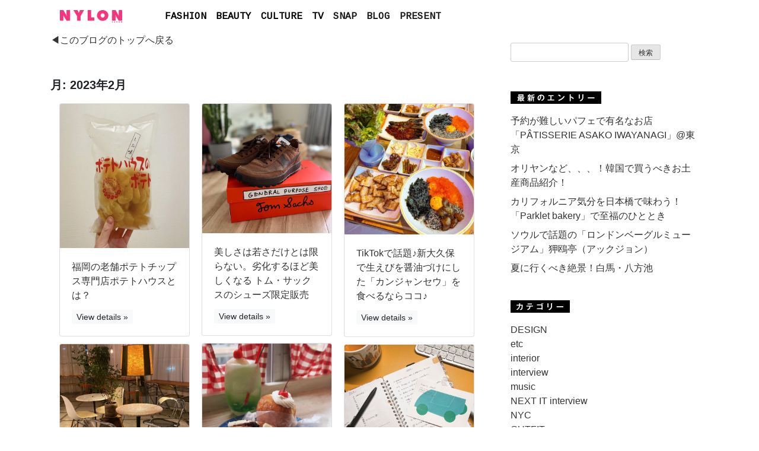

--- FILE ---
content_type: text/html; charset=UTF-8
request_url: https://www.nylon.jp/blog/maria/?m=202302
body_size: 11001
content:
<!doctype html>
<html lang="ja">
<head>
	<meta charset="UTF-8">
	<meta name='robots' content='max-image-preview:large' />
<link rel="alternate" type="application/rss+xml" title="maria &raquo; フィード" href="https://www.nylon.jp/blog/maria/?feed=rss2" />
<link rel="alternate" type="application/rss+xml" title="maria &raquo; コメントフィード" href="https://www.nylon.jp/blog/maria/?feed=comments-rss2" />
<style id='wp-img-auto-sizes-contain-inline-css' type='text/css'>
img:is([sizes=auto i],[sizes^="auto," i]){contain-intrinsic-size:3000px 1500px}
/*# sourceURL=wp-img-auto-sizes-contain-inline-css */
</style>
<style id='wp-emoji-styles-inline-css' type='text/css'>

	img.wp-smiley, img.emoji {
		display: inline !important;
		border: none !important;
		box-shadow: none !important;
		height: 1em !important;
		width: 1em !important;
		margin: 0 0.07em !important;
		vertical-align: -0.1em !important;
		background: none !important;
		padding: 0 !important;
	}
/*# sourceURL=wp-emoji-styles-inline-css */
</style>
<style id='wp-block-library-inline-css' type='text/css'>
:root{--wp-block-synced-color:#7a00df;--wp-block-synced-color--rgb:122,0,223;--wp-bound-block-color:var(--wp-block-synced-color);--wp-editor-canvas-background:#ddd;--wp-admin-theme-color:#007cba;--wp-admin-theme-color--rgb:0,124,186;--wp-admin-theme-color-darker-10:#006ba1;--wp-admin-theme-color-darker-10--rgb:0,107,160.5;--wp-admin-theme-color-darker-20:#005a87;--wp-admin-theme-color-darker-20--rgb:0,90,135;--wp-admin-border-width-focus:2px}@media (min-resolution:192dpi){:root{--wp-admin-border-width-focus:1.5px}}.wp-element-button{cursor:pointer}:root .has-very-light-gray-background-color{background-color:#eee}:root .has-very-dark-gray-background-color{background-color:#313131}:root .has-very-light-gray-color{color:#eee}:root .has-very-dark-gray-color{color:#313131}:root .has-vivid-green-cyan-to-vivid-cyan-blue-gradient-background{background:linear-gradient(135deg,#00d084,#0693e3)}:root .has-purple-crush-gradient-background{background:linear-gradient(135deg,#34e2e4,#4721fb 50%,#ab1dfe)}:root .has-hazy-dawn-gradient-background{background:linear-gradient(135deg,#faaca8,#dad0ec)}:root .has-subdued-olive-gradient-background{background:linear-gradient(135deg,#fafae1,#67a671)}:root .has-atomic-cream-gradient-background{background:linear-gradient(135deg,#fdd79a,#004a59)}:root .has-nightshade-gradient-background{background:linear-gradient(135deg,#330968,#31cdcf)}:root .has-midnight-gradient-background{background:linear-gradient(135deg,#020381,#2874fc)}:root{--wp--preset--font-size--normal:16px;--wp--preset--font-size--huge:42px}.has-regular-font-size{font-size:1em}.has-larger-font-size{font-size:2.625em}.has-normal-font-size{font-size:var(--wp--preset--font-size--normal)}.has-huge-font-size{font-size:var(--wp--preset--font-size--huge)}.has-text-align-center{text-align:center}.has-text-align-left{text-align:left}.has-text-align-right{text-align:right}.has-fit-text{white-space:nowrap!important}#end-resizable-editor-section{display:none}.aligncenter{clear:both}.items-justified-left{justify-content:flex-start}.items-justified-center{justify-content:center}.items-justified-right{justify-content:flex-end}.items-justified-space-between{justify-content:space-between}.screen-reader-text{border:0;clip-path:inset(50%);height:1px;margin:-1px;overflow:hidden;padding:0;position:absolute;width:1px;word-wrap:normal!important}.screen-reader-text:focus{background-color:#ddd;clip-path:none;color:#444;display:block;font-size:1em;height:auto;left:5px;line-height:normal;padding:15px 23px 14px;text-decoration:none;top:5px;width:auto;z-index:100000}html :where(.has-border-color){border-style:solid}html :where([style*=border-top-color]){border-top-style:solid}html :where([style*=border-right-color]){border-right-style:solid}html :where([style*=border-bottom-color]){border-bottom-style:solid}html :where([style*=border-left-color]){border-left-style:solid}html :where([style*=border-width]){border-style:solid}html :where([style*=border-top-width]){border-top-style:solid}html :where([style*=border-right-width]){border-right-style:solid}html :where([style*=border-bottom-width]){border-bottom-style:solid}html :where([style*=border-left-width]){border-left-style:solid}html :where(img[class*=wp-image-]){height:auto;max-width:100%}:where(figure){margin:0 0 1em}html :where(.is-position-sticky){--wp-admin--admin-bar--position-offset:var(--wp-admin--admin-bar--height,0px)}@media screen and (max-width:600px){html :where(.is-position-sticky){--wp-admin--admin-bar--position-offset:0px}}

/*# sourceURL=wp-block-library-inline-css */
</style><style id='global-styles-inline-css' type='text/css'>
:root{--wp--preset--aspect-ratio--square: 1;--wp--preset--aspect-ratio--4-3: 4/3;--wp--preset--aspect-ratio--3-4: 3/4;--wp--preset--aspect-ratio--3-2: 3/2;--wp--preset--aspect-ratio--2-3: 2/3;--wp--preset--aspect-ratio--16-9: 16/9;--wp--preset--aspect-ratio--9-16: 9/16;--wp--preset--color--black: #000000;--wp--preset--color--cyan-bluish-gray: #abb8c3;--wp--preset--color--white: #ffffff;--wp--preset--color--pale-pink: #f78da7;--wp--preset--color--vivid-red: #cf2e2e;--wp--preset--color--luminous-vivid-orange: #ff6900;--wp--preset--color--luminous-vivid-amber: #fcb900;--wp--preset--color--light-green-cyan: #7bdcb5;--wp--preset--color--vivid-green-cyan: #00d084;--wp--preset--color--pale-cyan-blue: #8ed1fc;--wp--preset--color--vivid-cyan-blue: #0693e3;--wp--preset--color--vivid-purple: #9b51e0;--wp--preset--gradient--vivid-cyan-blue-to-vivid-purple: linear-gradient(135deg,rgb(6,147,227) 0%,rgb(155,81,224) 100%);--wp--preset--gradient--light-green-cyan-to-vivid-green-cyan: linear-gradient(135deg,rgb(122,220,180) 0%,rgb(0,208,130) 100%);--wp--preset--gradient--luminous-vivid-amber-to-luminous-vivid-orange: linear-gradient(135deg,rgb(252,185,0) 0%,rgb(255,105,0) 100%);--wp--preset--gradient--luminous-vivid-orange-to-vivid-red: linear-gradient(135deg,rgb(255,105,0) 0%,rgb(207,46,46) 100%);--wp--preset--gradient--very-light-gray-to-cyan-bluish-gray: linear-gradient(135deg,rgb(238,238,238) 0%,rgb(169,184,195) 100%);--wp--preset--gradient--cool-to-warm-spectrum: linear-gradient(135deg,rgb(74,234,220) 0%,rgb(151,120,209) 20%,rgb(207,42,186) 40%,rgb(238,44,130) 60%,rgb(251,105,98) 80%,rgb(254,248,76) 100%);--wp--preset--gradient--blush-light-purple: linear-gradient(135deg,rgb(255,206,236) 0%,rgb(152,150,240) 100%);--wp--preset--gradient--blush-bordeaux: linear-gradient(135deg,rgb(254,205,165) 0%,rgb(254,45,45) 50%,rgb(107,0,62) 100%);--wp--preset--gradient--luminous-dusk: linear-gradient(135deg,rgb(255,203,112) 0%,rgb(199,81,192) 50%,rgb(65,88,208) 100%);--wp--preset--gradient--pale-ocean: linear-gradient(135deg,rgb(255,245,203) 0%,rgb(182,227,212) 50%,rgb(51,167,181) 100%);--wp--preset--gradient--electric-grass: linear-gradient(135deg,rgb(202,248,128) 0%,rgb(113,206,126) 100%);--wp--preset--gradient--midnight: linear-gradient(135deg,rgb(2,3,129) 0%,rgb(40,116,252) 100%);--wp--preset--font-size--small: 13px;--wp--preset--font-size--medium: 20px;--wp--preset--font-size--large: 36px;--wp--preset--font-size--x-large: 42px;--wp--preset--spacing--20: 0.44rem;--wp--preset--spacing--30: 0.67rem;--wp--preset--spacing--40: 1rem;--wp--preset--spacing--50: 1.5rem;--wp--preset--spacing--60: 2.25rem;--wp--preset--spacing--70: 3.38rem;--wp--preset--spacing--80: 5.06rem;--wp--preset--shadow--natural: 6px 6px 9px rgba(0, 0, 0, 0.2);--wp--preset--shadow--deep: 12px 12px 50px rgba(0, 0, 0, 0.4);--wp--preset--shadow--sharp: 6px 6px 0px rgba(0, 0, 0, 0.2);--wp--preset--shadow--outlined: 6px 6px 0px -3px rgb(255, 255, 255), 6px 6px rgb(0, 0, 0);--wp--preset--shadow--crisp: 6px 6px 0px rgb(0, 0, 0);}:where(.is-layout-flex){gap: 0.5em;}:where(.is-layout-grid){gap: 0.5em;}body .is-layout-flex{display: flex;}.is-layout-flex{flex-wrap: wrap;align-items: center;}.is-layout-flex > :is(*, div){margin: 0;}body .is-layout-grid{display: grid;}.is-layout-grid > :is(*, div){margin: 0;}:where(.wp-block-columns.is-layout-flex){gap: 2em;}:where(.wp-block-columns.is-layout-grid){gap: 2em;}:where(.wp-block-post-template.is-layout-flex){gap: 1.25em;}:where(.wp-block-post-template.is-layout-grid){gap: 1.25em;}.has-black-color{color: var(--wp--preset--color--black) !important;}.has-cyan-bluish-gray-color{color: var(--wp--preset--color--cyan-bluish-gray) !important;}.has-white-color{color: var(--wp--preset--color--white) !important;}.has-pale-pink-color{color: var(--wp--preset--color--pale-pink) !important;}.has-vivid-red-color{color: var(--wp--preset--color--vivid-red) !important;}.has-luminous-vivid-orange-color{color: var(--wp--preset--color--luminous-vivid-orange) !important;}.has-luminous-vivid-amber-color{color: var(--wp--preset--color--luminous-vivid-amber) !important;}.has-light-green-cyan-color{color: var(--wp--preset--color--light-green-cyan) !important;}.has-vivid-green-cyan-color{color: var(--wp--preset--color--vivid-green-cyan) !important;}.has-pale-cyan-blue-color{color: var(--wp--preset--color--pale-cyan-blue) !important;}.has-vivid-cyan-blue-color{color: var(--wp--preset--color--vivid-cyan-blue) !important;}.has-vivid-purple-color{color: var(--wp--preset--color--vivid-purple) !important;}.has-black-background-color{background-color: var(--wp--preset--color--black) !important;}.has-cyan-bluish-gray-background-color{background-color: var(--wp--preset--color--cyan-bluish-gray) !important;}.has-white-background-color{background-color: var(--wp--preset--color--white) !important;}.has-pale-pink-background-color{background-color: var(--wp--preset--color--pale-pink) !important;}.has-vivid-red-background-color{background-color: var(--wp--preset--color--vivid-red) !important;}.has-luminous-vivid-orange-background-color{background-color: var(--wp--preset--color--luminous-vivid-orange) !important;}.has-luminous-vivid-amber-background-color{background-color: var(--wp--preset--color--luminous-vivid-amber) !important;}.has-light-green-cyan-background-color{background-color: var(--wp--preset--color--light-green-cyan) !important;}.has-vivid-green-cyan-background-color{background-color: var(--wp--preset--color--vivid-green-cyan) !important;}.has-pale-cyan-blue-background-color{background-color: var(--wp--preset--color--pale-cyan-blue) !important;}.has-vivid-cyan-blue-background-color{background-color: var(--wp--preset--color--vivid-cyan-blue) !important;}.has-vivid-purple-background-color{background-color: var(--wp--preset--color--vivid-purple) !important;}.has-black-border-color{border-color: var(--wp--preset--color--black) !important;}.has-cyan-bluish-gray-border-color{border-color: var(--wp--preset--color--cyan-bluish-gray) !important;}.has-white-border-color{border-color: var(--wp--preset--color--white) !important;}.has-pale-pink-border-color{border-color: var(--wp--preset--color--pale-pink) !important;}.has-vivid-red-border-color{border-color: var(--wp--preset--color--vivid-red) !important;}.has-luminous-vivid-orange-border-color{border-color: var(--wp--preset--color--luminous-vivid-orange) !important;}.has-luminous-vivid-amber-border-color{border-color: var(--wp--preset--color--luminous-vivid-amber) !important;}.has-light-green-cyan-border-color{border-color: var(--wp--preset--color--light-green-cyan) !important;}.has-vivid-green-cyan-border-color{border-color: var(--wp--preset--color--vivid-green-cyan) !important;}.has-pale-cyan-blue-border-color{border-color: var(--wp--preset--color--pale-cyan-blue) !important;}.has-vivid-cyan-blue-border-color{border-color: var(--wp--preset--color--vivid-cyan-blue) !important;}.has-vivid-purple-border-color{border-color: var(--wp--preset--color--vivid-purple) !important;}.has-vivid-cyan-blue-to-vivid-purple-gradient-background{background: var(--wp--preset--gradient--vivid-cyan-blue-to-vivid-purple) !important;}.has-light-green-cyan-to-vivid-green-cyan-gradient-background{background: var(--wp--preset--gradient--light-green-cyan-to-vivid-green-cyan) !important;}.has-luminous-vivid-amber-to-luminous-vivid-orange-gradient-background{background: var(--wp--preset--gradient--luminous-vivid-amber-to-luminous-vivid-orange) !important;}.has-luminous-vivid-orange-to-vivid-red-gradient-background{background: var(--wp--preset--gradient--luminous-vivid-orange-to-vivid-red) !important;}.has-very-light-gray-to-cyan-bluish-gray-gradient-background{background: var(--wp--preset--gradient--very-light-gray-to-cyan-bluish-gray) !important;}.has-cool-to-warm-spectrum-gradient-background{background: var(--wp--preset--gradient--cool-to-warm-spectrum) !important;}.has-blush-light-purple-gradient-background{background: var(--wp--preset--gradient--blush-light-purple) !important;}.has-blush-bordeaux-gradient-background{background: var(--wp--preset--gradient--blush-bordeaux) !important;}.has-luminous-dusk-gradient-background{background: var(--wp--preset--gradient--luminous-dusk) !important;}.has-pale-ocean-gradient-background{background: var(--wp--preset--gradient--pale-ocean) !important;}.has-electric-grass-gradient-background{background: var(--wp--preset--gradient--electric-grass) !important;}.has-midnight-gradient-background{background: var(--wp--preset--gradient--midnight) !important;}.has-small-font-size{font-size: var(--wp--preset--font-size--small) !important;}.has-medium-font-size{font-size: var(--wp--preset--font-size--medium) !important;}.has-large-font-size{font-size: var(--wp--preset--font-size--large) !important;}.has-x-large-font-size{font-size: var(--wp--preset--font-size--x-large) !important;}
/*# sourceURL=global-styles-inline-css */
</style>

<style id='classic-theme-styles-inline-css' type='text/css'>
/*! This file is auto-generated */
.wp-block-button__link{color:#fff;background-color:#32373c;border-radius:9999px;box-shadow:none;text-decoration:none;padding:calc(.667em + 2px) calc(1.333em + 2px);font-size:1.125em}.wp-block-file__button{background:#32373c;color:#fff;text-decoration:none}
/*# sourceURL=/wp-includes/css/classic-themes.min.css */
</style>
<link rel='stylesheet' id='blog-style-css' href='https://www.nylon.jp/blog/maria/wp-content/themes/blog/style.css' type='text/css' media='all' />
<link rel="https://api.w.org/" href="https://www.nylon.jp/blog/maria/index.php?rest_route=/" /><link rel="EditURI" type="application/rsd+xml" title="RSD" href="https://www.nylon.jp/blog/maria/xmlrpc.php?rsd" />
<style type="text/css">.recentcomments a{display:inline !important;padding:0 !important;margin:0 !important;}</style>



<meta property="og:image" content="http://www.nylon.jp/blog/maria/files/2022/06/IMG_6542.jpg" /><meta name="twitter:image" content="http://www.nylon.jp/blog/maria/files/2022/06/IMG_6542.jpg" />
<meta name="viewport" content="width=device-width, initial-scale=1">
<meta property="og:title" content="福岡の老舗ポテトチップス専門店ポテトハウスとは？" />
<meta property="og:type" content="article" />
<meta property="og:url" content="https://www.nylon.jp/blog/maria/?m=202302" />
<meta property="og:site_name" content="マリア(maria) - NYLONブログ" />
<meta property="og:description" content="こんにちは！ブロガーまりあんぬです！福岡に移住してはや一年・・・福岡に来たら是非一度は訪れてほしいお店を紹介します！ その名もポテトチップス専門店のポテトハウスです。 場所は貝塚エリアという、天神からちょっと離れた場所に [&hellip;]..."/>
<meta property="og:site_name" content="NYLON JAPAN" >
<meta property="fb:app_id" content="502325993169126" />
<meta property="fb:page_id" content="112549588780666" />
<meta name="robots" content="noindex,follow" />
<meta name="twitter:card" content="summary_large_image">
<meta name="twitter:site" content="@NYLONJAPAN">
<meta name="twitter:creator" content="@NYLONJAPAN">
<meta name="twitter:title" content="福岡の老舗ポテトチップス専門店ポテトハウスとは？" />
    <title>マリア(maria) - NYLONブログ（ファッション・ビューティ・カルチャー情報）nylonjp</title>


	<link rel="profile" href="https://gmpg.org/xfn/11">
    <link href="https://www.nylon.jp/blog/maria/wp-content/themes/blog/dist/css/bootstrap.min.css" rel="stylesheet">
    <link href="https://www.nylon.jp/blog/maria/wp-content/themes/blog/blog.css" rel="stylesheet">
    <link href='https://fonts.googleapis.com/css?family=Cousine' rel='stylesheet' type='text/css'>

<link rel="apple-touch-icon-precomposed" href="https://www.nylon.jp/blog/img/apple-touch-icon-precomposed.png" />
<link rel="shortcut icon" href="https://www.nylon.jp/blog/img/favicon.ico">


<script async src="https://pagead2.googlesyndication.com/pagead/js/adsbygoogle.js?client=ca-pub-3297897154972180"
     crossorigin="anonymous"></script>
<script async src="https://www.googletagmanager.com/gtag/js?id=G-80G2HTS5S5"></script>
<script>
  window.dataLayer = window.dataLayer || [];
  function gtag(){dataLayer.push(arguments);}
  gtag('js', new Date());

  gtag('config', 'G-80G2HTS5S5');
</script>


</head>

<body class="archive date wp-theme-blog hfeed">
<div id="page" class="site">
	<a class="skip-link screen-reader-text" href="#content">Skip to content</a>

    <main role="main" class="container mb-5">

<div class="dropdown">
<nav class="navbar navbar-expand-lg navbar-light rounded">
        <a class="navbar-brand" href="//www.nylon.jp/"><img src="https://www.nylon.jp/blog/img/NYLONLOGO.png" alt="" width="105"/></a>
        <button class="navbar-toggler collapsed" type="button" data-toggle="collapse" data-target="#navbarsExample09" aria-controls="navbarsExample09" aria-expanded="false" aria-label="Toggle navigation">
          <span class="navbar-toggler-icon"></span>
        </button>

        <div class="navbar-collapse collapse" id="navbarsExample09" style="">
          <ul class="navbar-nav mr-auto">

            <li class="nav-item dropdown">
              <a class="nav-link dropdown-toggle" href="//www.nylon.jp/fashion/" id="dropdown09" data-toggle="dropdown" aria-haspopup="true" aria-expanded="false">FASHION</a>
              <div class="dropdown-menu" aria-labelledby="dropdown09">
                <a class="dropdown-item" href="//www.nylon.jp/fashion/">ALL</a>
                <a class="dropdown-item" href="//www.nylon.jp/fashion/news/">NEWS</a>
                <a class="dropdown-item" href="//www.nylon.jp/fashion/special/">SPECIAL</a>
                <a class="dropdown-item" href="//www.nylon.jp/fashion/tv/">TV</a>
              </div>
            </li>

            <li class="nav-item dropdown">
              <a class="nav-link dropdown-toggle" href="//www.nylon.jp/beauty/" id="dropdown09" data-toggle="dropdown" aria-haspopup="true" aria-expanded="false">BEAUTY</a>
              <div class="dropdown-menu" aria-labelledby="dropdown09">
                <a class="dropdown-item" href="//www.nylon.jp/beauty/">ALL</a>
                <a class="dropdown-item" href="//www.nylon.jp/beauty/news/">NEWS</a>
                <a class="dropdown-item" href="//www.nylon.jp/beauty/special/">SPECIAL</a>
                <a class="dropdown-item" href="//www.nylon.jp/beauty/tv/">TV</a>
              </div>
            </li>



            <li class="nav-item dropdown">
              <a class="nav-link dropdown-toggle" href="//www.nylon.jp/culture/" id="dropdown09" data-toggle="dropdown" aria-haspopup="true" aria-expanded="false">CULTURE</a>
              <div class="dropdown-menu" aria-labelledby="dropdown09">
                <a class="dropdown-item" href="//www.nylon.jp/culture/">ALL</a>
                <a class="dropdown-item" href="//www.nylon.jp/culture/music/">MUSIC</a>
                <a class="dropdown-item" href="//www.nylon.jp/culture/cinema/">CINEMA</a>
                <a class="dropdown-item" href="//www.nylon.jp/culture/lifestyle/">LIFESTYLE</a>
                <a class="dropdown-item" href="//www.nylon.jp/culture/OTHER/">OTHER</a>
              </div>
            </li>


            <li class="nav-item dropdown">
              <a class="nav-link dropdown-toggle" href="//www.nylon.jp/tv/" id="dropdown09" data-toggle="dropdown" aria-haspopup="true" aria-expanded="false">TV</a>
              <div class="dropdown-menu" aria-labelledby="dropdown09">
                <a class="dropdown-item" href="//www.nylon.jp/tv/">ALL</a>
                <a class="dropdown-item" href="//www.nylon.jp/fashion/tv/">FASHION</a>
                <a class="dropdown-item" href="//www.nylon.jp/beauty/tv/">BEAUTY</a>
              </div>
            </li>

            <li class="nav-item active">
              <a class="nav-link" href="//www.nylon.jp/snap/">SNAP</a>
            </li>

            <li class="nav-item active">
              <a class="nav-link" href="//www.nylon.jp/blogs/">BLOG</a>
            </li>


            <li class="nav-item active">
              <a class="nav-link" href="//www.nylon.jp/present/web">PRESENT</a>
            </li>

<!--
            <li class="nav-item active">
              <a class="nav-link" href="//www.nylon.jp/brandlist/">SHOP & BRAND LIST</a>
            </li>
-->
          </ul>
<!--
          <form class="form-inline my-2 my-md-0">
            <input class="form-control" type="text" placeholder="Search" aria-label="Search">
          </form>
-->
        </div>
      </nav>
</div>
      <div class="row">

<!-- レクタングル -->
<!--
          <div class="mb-md-3 text-center rounded d-md-none" style="margin: 0 auto;">

<a href="https://www.nylon.jp/udnf" target="_blank"><img src="https://storage.googleapis.com/nylonjapan/2021/10/1011LACOSTE_NYLON_960x270.gif" style="max-width: 100%;"></a>
          </div>
-->

	<!-- レクタングル-->

<!--動画-->
<!--
<script type="text/javascript">
$(function(){
$(".close").click(function() {
$(".message").stop().fadeOut("slow");
});
});
</script>
<div class="message mb-md-3 rounded d-md-none">


	<a href="https://www.nylon.jp/6bft" target="_blank">
		<video autoplay muted loop playsinline width="100%">
        	<source src="https://storage.googleapis.com/nylonjapan/2023/10/RIMOWA_NYLON_15s_960x540.mp4" type="video/mp4">
		</video>
	</a>


</div>
<style>
.message {
background: #fff;
position: relative;
z-index: 10;
font-weight:bold;
font-size:20px;
text-align:center;
}
.message:before {
content: "";
position: absolute;
background: #fff;
top: 0;
right: 0;
bottom: 0;
left: 0;
display: block;
z-index: -10;
}
* {
  -webkit-appearance: none;
}
</style>
<br><br>
-->
<!--動画-->



        <div class="col-md-8 blog-main">

          <div class="p-3 mb-md-3 text-center rounded d-md-none">
<form method="get" action="https://www.nylon.jp/blog/maria/">
    <input type="text" name="s" value="" />
    <input type="submit" value="検索">
</form>
          </div>



	<div id="primary" class="content-area">
		<main id="main" class="site-main">

		
			<header class="page-header mb-3">
<p class="mb-5"><a href="http://www.nylon.jp/blog/maria">◀このブログのトップへ戻る</a></p>
				<span class="page-title blogger-name1 font-weight-bold">月: <span>2023年2月</span></span>			</header><!-- .page-header -->


<div class="container">
  <div class="card-columns">

			



    <div class="card">
      <a href="https://www.nylon.jp/blog/maria/?p=12482"><img class="card-img-top" src="http://www.nylon.jp/blog/maria/files/2022/06/IMG_6542.jpg" alt="福岡の老舗ポテトチップス専門店ポテトハウスとは？"></a>
      <div class="card-body">
        <p class="card-title"><a href="https://www.nylon.jp/blog/maria/?p=12482">福岡の老舗ポテトチップス専門店ポテトハウスとは？</a></p>
        <a class="btn-sm btn-light" href="https://www.nylon.jp/blog/maria/?p=12482" role="button">View details &raquo;</a>
      </div>
    </div>







    <div class="card">
      <a href="https://www.nylon.jp/blog/maria/?p=12477"><img class="card-img-top" src="http://www.nylon.jp/blog/maria/files/2023/02/スクリーンショット-2023-02-20-10.03.20.png" alt="内装が変わるカフェ？韓国出身のオーナーが手がける大阪のimas cafe を紹介。"></a>
      <div class="card-body">
        <p class="card-title"><a href="https://www.nylon.jp/blog/maria/?p=12477">内装が変わるカフェ？韓国出身のオーナーが手がける大阪のimas cafe を紹介。</a></p>
        <a class="btn-sm btn-light" href="https://www.nylon.jp/blog/maria/?p=12477" role="button">View details &raquo;</a>
      </div>
    </div>







    <div class="card">
      <a href="https://www.nylon.jp/blog/maria/?p=12473"><img class="card-img-top" src="http://www.nylon.jp/blog/maria/files/2023/02/C5DE9130-BD9A-4202-A4A4-3E2253FE986B.jpg" alt="美しさは若さだけとは限らない。劣化するほど美しくなる トム・サックスのシューズ限定販売"></a>
      <div class="card-body">
        <p class="card-title"><a href="https://www.nylon.jp/blog/maria/?p=12473">美しさは若さだけとは限らない。劣化するほど美しくなる トム・サックスのシューズ限定販売</a></p>
        <a class="btn-sm btn-light" href="https://www.nylon.jp/blog/maria/?p=12473" role="button">View details &raquo;</a>
      </div>
    </div>







    <div class="card">
      <a href="https://www.nylon.jp/blog/maria/?p=12471"><img class="card-img-top" src="http://www.nylon.jp/blog/maria/files/2022/09/スクリーンショット-2022-09-21-16.37.17.png" alt="東京でドーナッツとメロンソーダを食べるならココ♪"></a>
      <div class="card-body">
        <p class="card-title"><a href="https://www.nylon.jp/blog/maria/?p=12471">東京でドーナッツとメロンソーダを食べるならココ♪</a></p>
        <a class="btn-sm btn-light" href="https://www.nylon.jp/blog/maria/?p=12471" role="button">View details &raquo;</a>
      </div>
    </div>







    <div class="card">
      <a href="https://www.nylon.jp/blog/maria/?p=12467"><img class="card-img-top" src="http://www.nylon.jp/blog/maria/files/2023/02/スクリーンショット-2023-02-07-20.27.15.png" alt="TikTokで話題♪新大久保で生えびを醤油づけにした「カンジャンセウ」を食べるならココ♪"></a>
      <div class="card-body">
        <p class="card-title"><a href="https://www.nylon.jp/blog/maria/?p=12467">TikTokで話題♪新大久保で生えびを醤油づけにした「カンジャンセウ」を食べるならココ♪</a></p>
        <a class="btn-sm btn-light" href="https://www.nylon.jp/blog/maria/?p=12467" role="button">View details &raquo;</a>
      </div>
    </div>







    <div class="card">
      <a href="https://www.nylon.jp/blog/maria/?p=12464"><img class="card-img-top" src="http://www.nylon.jp/blog/maria/files/2023/02/IMG_9460.jpg" alt="パーソナルノート、1月のノートの中身と2月のセットアップ公開！"></a>
      <div class="card-body">
        <p class="card-title"><a href="https://www.nylon.jp/blog/maria/?p=12464">パーソナルノート、1月のノートの中身と2月のセットアップ公開！</a></p>
        <a class="btn-sm btn-light" href="https://www.nylon.jp/blog/maria/?p=12464" role="button">View details &raquo;</a>
      </div>
    </div>



  </div>
</div>

<hr>


		</main><!-- #main -->
	</div><!-- #primary -->


        </div><!-- /.blog-main -->

        <aside class="col-md-4 blog-sidebar">



          <div class="p-3 mb-3 rounded d-none d-sm-block">
<form method="get" action="https://www.nylon.jp/blog/maria/">
<input type="text" name="s" value="" />
    <input type="submit" value="検索">
</form>
          </div>

<!-- レクタングル
          <div class="p-3 mb-3 rounded d-none d-sm-block">
<a href="" target="_blank"><img src="" width="305"></a>

          </div>
 レクタングル-->

          <div class="p-3">
            <p><img src="https://www.nylon.jp/blog/img/latest_entries.gif" /></p>

            <ol class="list-unstyled mb-0">
		
				<li class="mb-2"><a href="https://www.nylon.jp/blog/maria/?p=13366">予約が難しいパフェで有名なお店 「PÂTISSERIE ASAKO IWAYANAGI」@東京</a></li>
				<li class="mb-2"><a href="https://www.nylon.jp/blog/maria/?p=13362">オリヤンなど、、、！韓国で買うべきお土産商品紹介！</a></li>
				<li class="mb-2"><a href="https://www.nylon.jp/blog/maria/?p=13358">カリフォルニア気分を日本橋で味わう！「Parklet bakery」で至福のひととき</a></li>
				<li class="mb-2"><a href="https://www.nylon.jp/blog/maria/?p=13355">ソウルで話題の「ロンドンベーグルミュージアム」狎鴎亭（アックジョン）</a></li>
				<li class="mb-2"><a href="https://www.nylon.jp/blog/maria/?p=13351">夏に行くべき絶景！白馬・八方池</a></li>
		            </ol>
          </div>


          <div class="p-3">
            <p><img src="https://www.nylon.jp/blog/img/category.gif" /></p>

            <ol class="list-unstyled mb-0">
			<li class="mb-2">	<li class="cat-item cat-item-14"><a href="https://www.nylon.jp/blog/maria/?cat=14">DESIGN</a>
</li>
	<li class="cat-item cat-item-1"><a href="https://www.nylon.jp/blog/maria/?cat=1">etc</a>
</li>
	<li class="cat-item cat-item-30"><a href="https://www.nylon.jp/blog/maria/?cat=30">interior</a>
</li>
	<li class="cat-item cat-item-236"><a href="https://www.nylon.jp/blog/maria/?cat=236">interview</a>
</li>
	<li class="cat-item cat-item-5"><a href="https://www.nylon.jp/blog/maria/?cat=5">music</a>
</li>
	<li class="cat-item cat-item-234"><a href="https://www.nylon.jp/blog/maria/?cat=234">NEXT IT interview</a>
</li>
	<li class="cat-item cat-item-235"><a href="https://www.nylon.jp/blog/maria/?cat=235">NYC</a>
</li>
	<li class="cat-item cat-item-8"><a href="https://www.nylon.jp/blog/maria/?cat=8">OUTFIT</a>
</li>
	<li class="cat-item cat-item-233"><a href="https://www.nylon.jp/blog/maria/?cat=233">profile</a>
</li>
	<li class="cat-item cat-item-238"><a href="https://www.nylon.jp/blog/maria/?cat=238">SEX</a>
</li>
	<li class="cat-item cat-item-237"><a href="https://www.nylon.jp/blog/maria/?cat=237">travel</a>
</li>
	<li class="cat-item cat-item-150"><a href="https://www.nylon.jp/blog/maria/?cat=150">youtube</a>
</li>
	<li class="cat-item cat-item-17"><a href="https://www.nylon.jp/blog/maria/?cat=17">ZINE</a>
</li>
</li>
            </ol>
          </div>


          <div class="p-3">
            <p><img src="https://www.nylon.jp/blog/img/latest_comments.gif" /></p>

            <ol class="list-unstyled mb-0">
						<li class="mb-2"><a href="https://www.nylon.jp/blog/maria/?p=10290">白タトゥーをもつレイナのジュエリーブランドtoiii(トイ）がOMOTESANDO ROCKETにて６月14日〜１９日出展</a> に 
			maria より [06/24]
			</li>
						<li class="mb-2"><a href="https://www.nylon.jp/blog/maria/?p=10290">白タトゥーをもつレイナのジュエリーブランドtoiii(トイ）がOMOTESANDO ROCKETにて６月14日〜１９日出展</a> に 
			Izumi より [06/16]
			</li>
						<li class="mb-2"><a href="https://www.nylon.jp/blog/maria/?p=7765">死に際リスト（人生最後を最高のパフォーマンスにするために）</a> に 
			千代 より [04/04]
			</li>
						<li class="mb-2"><a href="https://www.nylon.jp/blog/maria/?p=12839">2024年が充実する♡手帳や日記に書くと良い、100個のやりたいことリストの書き方♡</a> に 
			匿名 より [12/31]
			</li>
						<li class="mb-2"><a href="https://www.nylon.jp/blog/maria/?p=12839">2024年が充実する♡手帳や日記に書くと良い、100個のやりたいことリストの書き方♡</a> に 
			匿名 より [12/31]
			</li>
			            </ol>
          </div>


          <div class="p-3">
            <p><img src="https://www.nylon.jp/blog/img/archive.gif" /></p>

            <ol class="list-unstyled mb-0">

	<li><a href='https://www.nylon.jp/blog/maria/?m=202509'>2025年9月</a>&nbsp;(2)</li>
	<li><a href='https://www.nylon.jp/blog/maria/?m=202508'>2025年8月</a>&nbsp;(5)</li>
	<li><a href='https://www.nylon.jp/blog/maria/?m=202507'>2025年7月</a>&nbsp;(6)</li>
	<li><a href='https://www.nylon.jp/blog/maria/?m=202506'>2025年6月</a>&nbsp;(6)</li>
	<li><a href='https://www.nylon.jp/blog/maria/?m=202505'>2025年5月</a>&nbsp;(7)</li>
	<li><a href='https://www.nylon.jp/blog/maria/?m=202504'>2025年4月</a>&nbsp;(8)</li>
	<li><a href='https://www.nylon.jp/blog/maria/?m=202503'>2025年3月</a>&nbsp;(6)</li>
	<li><a href='https://www.nylon.jp/blog/maria/?m=202502'>2025年2月</a>&nbsp;(7)</li>
	<li><a href='https://www.nylon.jp/blog/maria/?m=202501'>2025年1月</a>&nbsp;(4)</li>
	<li><a href='https://www.nylon.jp/blog/maria/?m=202412'>2024年12月</a>&nbsp;(6)</li>
	<li><a href='https://www.nylon.jp/blog/maria/?m=202411'>2024年11月</a>&nbsp;(5)</li>
	<li><a href='https://www.nylon.jp/blog/maria/?m=202410'>2024年10月</a>&nbsp;(6)</li>
	<li><a href='https://www.nylon.jp/blog/maria/?m=202409'>2024年9月</a>&nbsp;(5)</li>
	<li><a href='https://www.nylon.jp/blog/maria/?m=202408'>2024年8月</a>&nbsp;(6)</li>
	<li><a href='https://www.nylon.jp/blog/maria/?m=202407'>2024年7月</a>&nbsp;(7)</li>
	<li><a href='https://www.nylon.jp/blog/maria/?m=202406'>2024年6月</a>&nbsp;(8)</li>
	<li><a href='https://www.nylon.jp/blog/maria/?m=202405'>2024年5月</a>&nbsp;(6)</li>
	<li><a href='https://www.nylon.jp/blog/maria/?m=202404'>2024年4月</a>&nbsp;(7)</li>
	<li><a href='https://www.nylon.jp/blog/maria/?m=202403'>2024年3月</a>&nbsp;(8)</li>
	<li><a href='https://www.nylon.jp/blog/maria/?m=202402'>2024年2月</a>&nbsp;(7)</li>
	<li><a href='https://www.nylon.jp/blog/maria/?m=202401'>2024年1月</a>&nbsp;(6)</li>
	<li><a href='https://www.nylon.jp/blog/maria/?m=202312'>2023年12月</a>&nbsp;(5)</li>
	<li><a href='https://www.nylon.jp/blog/maria/?m=202311'>2023年11月</a>&nbsp;(6)</li>
	<li><a href='https://www.nylon.jp/blog/maria/?m=202310'>2023年10月</a>&nbsp;(6)</li>
	<li><a href='https://www.nylon.jp/blog/maria/?m=202309'>2023年9月</a>&nbsp;(6)</li>
	<li><a href='https://www.nylon.jp/blog/maria/?m=202308'>2023年8月</a>&nbsp;(7)</li>
	<li><a href='https://www.nylon.jp/blog/maria/?m=202307'>2023年7月</a>&nbsp;(6)</li>
	<li><a href='https://www.nylon.jp/blog/maria/?m=202306'>2023年6月</a>&nbsp;(6)</li>
	<li><a href='https://www.nylon.jp/blog/maria/?m=202305'>2023年5月</a>&nbsp;(7)</li>
	<li><a href='https://www.nylon.jp/blog/maria/?m=202304'>2023年4月</a>&nbsp;(6)</li>
	<li><a href='https://www.nylon.jp/blog/maria/?m=202303'>2023年3月</a>&nbsp;(6)</li>
	<li><a href='https://www.nylon.jp/blog/maria/?m=202302'>2023年2月</a>&nbsp;(6)</li>
	<li><a href='https://www.nylon.jp/blog/maria/?m=202301'>2023年1月</a>&nbsp;(6)</li>
	<li><a href='https://www.nylon.jp/blog/maria/?m=202212'>2022年12月</a>&nbsp;(5)</li>
	<li><a href='https://www.nylon.jp/blog/maria/?m=202211'>2022年11月</a>&nbsp;(5)</li>
	<li><a href='https://www.nylon.jp/blog/maria/?m=202210'>2022年10月</a>&nbsp;(6)</li>
	<li><a href='https://www.nylon.jp/blog/maria/?m=202209'>2022年9月</a>&nbsp;(5)</li>
	<li><a href='https://www.nylon.jp/blog/maria/?m=202208'>2022年8月</a>&nbsp;(5)</li>
	<li><a href='https://www.nylon.jp/blog/maria/?m=202207'>2022年7月</a>&nbsp;(5)</li>
	<li><a href='https://www.nylon.jp/blog/maria/?m=202206'>2022年6月</a>&nbsp;(5)</li>
	<li><a href='https://www.nylon.jp/blog/maria/?m=202205'>2022年5月</a>&nbsp;(5)</li>
	<li><a href='https://www.nylon.jp/blog/maria/?m=202204'>2022年4月</a>&nbsp;(5)</li>
	<li><a href='https://www.nylon.jp/blog/maria/?m=202203'>2022年3月</a>&nbsp;(6)</li>
	<li><a href='https://www.nylon.jp/blog/maria/?m=202202'>2022年2月</a>&nbsp;(4)</li>
	<li><a href='https://www.nylon.jp/blog/maria/?m=202201'>2022年1月</a>&nbsp;(5)</li>
	<li><a href='https://www.nylon.jp/blog/maria/?m=202112'>2021年12月</a>&nbsp;(5)</li>
	<li><a href='https://www.nylon.jp/blog/maria/?m=202111'>2021年11月</a>&nbsp;(7)</li>
	<li><a href='https://www.nylon.jp/blog/maria/?m=202110'>2021年10月</a>&nbsp;(6)</li>
	<li><a href='https://www.nylon.jp/blog/maria/?m=202109'>2021年9月</a>&nbsp;(7)</li>
	<li><a href='https://www.nylon.jp/blog/maria/?m=202108'>2021年8月</a>&nbsp;(7)</li>
	<li><a href='https://www.nylon.jp/blog/maria/?m=202107'>2021年7月</a>&nbsp;(7)</li>
	<li><a href='https://www.nylon.jp/blog/maria/?m=202106'>2021年6月</a>&nbsp;(7)</li>
	<li><a href='https://www.nylon.jp/blog/maria/?m=202105'>2021年5月</a>&nbsp;(7)</li>
	<li><a href='https://www.nylon.jp/blog/maria/?m=202104'>2021年4月</a>&nbsp;(7)</li>
	<li><a href='https://www.nylon.jp/blog/maria/?m=202103'>2021年3月</a>&nbsp;(7)</li>
	<li><a href='https://www.nylon.jp/blog/maria/?m=202102'>2021年2月</a>&nbsp;(7)</li>
	<li><a href='https://www.nylon.jp/blog/maria/?m=202101'>2021年1月</a>&nbsp;(7)</li>
	<li><a href='https://www.nylon.jp/blog/maria/?m=202012'>2020年12月</a>&nbsp;(7)</li>
	<li><a href='https://www.nylon.jp/blog/maria/?m=202011'>2020年11月</a>&nbsp;(6)</li>
	<li><a href='https://www.nylon.jp/blog/maria/?m=202010'>2020年10月</a>&nbsp;(7)</li>
	<li><a href='https://www.nylon.jp/blog/maria/?m=202009'>2020年9月</a>&nbsp;(8)</li>
	<li><a href='https://www.nylon.jp/blog/maria/?m=202008'>2020年8月</a>&nbsp;(8)</li>
	<li><a href='https://www.nylon.jp/blog/maria/?m=202007'>2020年7月</a>&nbsp;(7)</li>
	<li><a href='https://www.nylon.jp/blog/maria/?m=202006'>2020年6月</a>&nbsp;(8)</li>
	<li><a href='https://www.nylon.jp/blog/maria/?m=202005'>2020年5月</a>&nbsp;(8)</li>
	<li><a href='https://www.nylon.jp/blog/maria/?m=202004'>2020年4月</a>&nbsp;(8)</li>
	<li><a href='https://www.nylon.jp/blog/maria/?m=202003'>2020年3月</a>&nbsp;(8)</li>
	<li><a href='https://www.nylon.jp/blog/maria/?m=202002'>2020年2月</a>&nbsp;(8)</li>
	<li><a href='https://www.nylon.jp/blog/maria/?m=202001'>2020年1月</a>&nbsp;(7)</li>
	<li><a href='https://www.nylon.jp/blog/maria/?m=201912'>2019年12月</a>&nbsp;(8)</li>
	<li><a href='https://www.nylon.jp/blog/maria/?m=201911'>2019年11月</a>&nbsp;(8)</li>
	<li><a href='https://www.nylon.jp/blog/maria/?m=201910'>2019年10月</a>&nbsp;(8)</li>
	<li><a href='https://www.nylon.jp/blog/maria/?m=201909'>2019年9月</a>&nbsp;(8)</li>
	<li><a href='https://www.nylon.jp/blog/maria/?m=201908'>2019年8月</a>&nbsp;(8)</li>
	<li><a href='https://www.nylon.jp/blog/maria/?m=201907'>2019年7月</a>&nbsp;(8)</li>
	<li><a href='https://www.nylon.jp/blog/maria/?m=201906'>2019年6月</a>&nbsp;(8)</li>
	<li><a href='https://www.nylon.jp/blog/maria/?m=201905'>2019年5月</a>&nbsp;(8)</li>
	<li><a href='https://www.nylon.jp/blog/maria/?m=201904'>2019年4月</a>&nbsp;(7)</li>
	<li><a href='https://www.nylon.jp/blog/maria/?m=201903'>2019年3月</a>&nbsp;(9)</li>
	<li><a href='https://www.nylon.jp/blog/maria/?m=201902'>2019年2月</a>&nbsp;(8)</li>
	<li><a href='https://www.nylon.jp/blog/maria/?m=201901'>2019年1月</a>&nbsp;(8)</li>
	<li><a href='https://www.nylon.jp/blog/maria/?m=201812'>2018年12月</a>&nbsp;(8)</li>
	<li><a href='https://www.nylon.jp/blog/maria/?m=201811'>2018年11月</a>&nbsp;(8)</li>
	<li><a href='https://www.nylon.jp/blog/maria/?m=201810'>2018年10月</a>&nbsp;(11)</li>
	<li><a href='https://www.nylon.jp/blog/maria/?m=201809'>2018年9月</a>&nbsp;(6)</li>
	<li><a href='https://www.nylon.jp/blog/maria/?m=201808'>2018年8月</a>&nbsp;(2)</li>
	<li><a href='https://www.nylon.jp/blog/maria/?m=201807'>2018年7月</a>&nbsp;(8)</li>
	<li><a href='https://www.nylon.jp/blog/maria/?m=201806'>2018年6月</a>&nbsp;(7)</li>
	<li><a href='https://www.nylon.jp/blog/maria/?m=201805'>2018年5月</a>&nbsp;(1)</li>
	<li><a href='https://www.nylon.jp/blog/maria/?m=201804'>2018年4月</a>&nbsp;(7)</li>
	<li><a href='https://www.nylon.jp/blog/maria/?m=201803'>2018年3月</a>&nbsp;(8)</li>
	<li><a href='https://www.nylon.jp/blog/maria/?m=201802'>2018年2月</a>&nbsp;(6)</li>
	<li><a href='https://www.nylon.jp/blog/maria/?m=201801'>2018年1月</a>&nbsp;(1)</li>
	<li><a href='https://www.nylon.jp/blog/maria/?m=201712'>2017年12月</a>&nbsp;(7)</li>
	<li><a href='https://www.nylon.jp/blog/maria/?m=201711'>2017年11月</a>&nbsp;(8)</li>
	<li><a href='https://www.nylon.jp/blog/maria/?m=201710'>2017年10月</a>&nbsp;(8)</li>
	<li><a href='https://www.nylon.jp/blog/maria/?m=201708'>2017年8月</a>&nbsp;(8)</li>
	<li><a href='https://www.nylon.jp/blog/maria/?m=201707'>2017年7月</a>&nbsp;(8)</li>
	<li><a href='https://www.nylon.jp/blog/maria/?m=201706'>2017年6月</a>&nbsp;(8)</li>
	<li><a href='https://www.nylon.jp/blog/maria/?m=201705'>2017年5月</a>&nbsp;(1)</li>
	<li><a href='https://www.nylon.jp/blog/maria/?m=201704'>2017年4月</a>&nbsp;(8)</li>
	<li><a href='https://www.nylon.jp/blog/maria/?m=201703'>2017年3月</a>&nbsp;(8)</li>
	<li><a href='https://www.nylon.jp/blog/maria/?m=201702'>2017年2月</a>&nbsp;(8)</li>
	<li><a href='https://www.nylon.jp/blog/maria/?m=201701'>2017年1月</a>&nbsp;(8)</li>
	<li><a href='https://www.nylon.jp/blog/maria/?m=201612'>2016年12月</a>&nbsp;(3)</li>
	<li><a href='https://www.nylon.jp/blog/maria/?m=201611'>2016年11月</a>&nbsp;(2)</li>
	<li><a href='https://www.nylon.jp/blog/maria/?m=201610'>2016年10月</a>&nbsp;(8)</li>
	<li><a href='https://www.nylon.jp/blog/maria/?m=201609'>2016年9月</a>&nbsp;(8)</li>
	<li><a href='https://www.nylon.jp/blog/maria/?m=201608'>2016年8月</a>&nbsp;(8)</li>
	<li><a href='https://www.nylon.jp/blog/maria/?m=201607'>2016年7月</a>&nbsp;(4)</li>
	<li><a href='https://www.nylon.jp/blog/maria/?m=201606'>2016年6月</a>&nbsp;(8)</li>
	<li><a href='https://www.nylon.jp/blog/maria/?m=201605'>2016年5月</a>&nbsp;(8)</li>
	<li><a href='https://www.nylon.jp/blog/maria/?m=201604'>2016年4月</a>&nbsp;(8)</li>
	<li><a href='https://www.nylon.jp/blog/maria/?m=201603'>2016年3月</a>&nbsp;(8)</li>
	<li><a href='https://www.nylon.jp/blog/maria/?m=201602'>2016年2月</a>&nbsp;(8)</li>
	<li><a href='https://www.nylon.jp/blog/maria/?m=201601'>2016年1月</a>&nbsp;(10)</li>
	<li><a href='https://www.nylon.jp/blog/maria/?m=201512'>2015年12月</a>&nbsp;(10)</li>
	<li><a href='https://www.nylon.jp/blog/maria/?m=201511'>2015年11月</a>&nbsp;(10)</li>
	<li><a href='https://www.nylon.jp/blog/maria/?m=201510'>2015年10月</a>&nbsp;(10)</li>
	<li><a href='https://www.nylon.jp/blog/maria/?m=201509'>2015年9月</a>&nbsp;(6)</li>
	<li><a href='https://www.nylon.jp/blog/maria/?m=201508'>2015年8月</a>&nbsp;(11)</li>
	<li><a href='https://www.nylon.jp/blog/maria/?m=201507'>2015年7月</a>&nbsp;(10)</li>
	<li><a href='https://www.nylon.jp/blog/maria/?m=201506'>2015年6月</a>&nbsp;(7)</li>
	<li><a href='https://www.nylon.jp/blog/maria/?m=201505'>2015年5月</a>&nbsp;(8)</li>
	<li><a href='https://www.nylon.jp/blog/maria/?m=201504'>2015年4月</a>&nbsp;(10)</li>
	<li><a href='https://www.nylon.jp/blog/maria/?m=201503'>2015年3月</a>&nbsp;(10)</li>
	<li><a href='https://www.nylon.jp/blog/maria/?m=201502'>2015年2月</a>&nbsp;(7)</li>
	<li><a href='https://www.nylon.jp/blog/maria/?m=201501'>2015年1月</a>&nbsp;(8)</li>
	<li><a href='https://www.nylon.jp/blog/maria/?m=201412'>2014年12月</a>&nbsp;(10)</li>
	<li><a href='https://www.nylon.jp/blog/maria/?m=201411'>2014年11月</a>&nbsp;(9)</li>
	<li><a href='https://www.nylon.jp/blog/maria/?m=201410'>2014年10月</a>&nbsp;(10)</li>
	<li><a href='https://www.nylon.jp/blog/maria/?m=201409'>2014年9月</a>&nbsp;(9)</li>
	<li><a href='https://www.nylon.jp/blog/maria/?m=201408'>2014年8月</a>&nbsp;(11)</li>
	<li><a href='https://www.nylon.jp/blog/maria/?m=201407'>2014年7月</a>&nbsp;(10)</li>
	<li><a href='https://www.nylon.jp/blog/maria/?m=201406'>2014年6月</a>&nbsp;(12)</li>
	<li><a href='https://www.nylon.jp/blog/maria/?m=201405'>2014年5月</a>&nbsp;(10)</li>
	<li><a href='https://www.nylon.jp/blog/maria/?m=201404'>2014年4月</a>&nbsp;(10)</li>
	<li><a href='https://www.nylon.jp/blog/maria/?m=201403'>2014年3月</a>&nbsp;(13)</li>
	<li><a href='https://www.nylon.jp/blog/maria/?m=201402'>2014年2月</a>&nbsp;(9)</li>
	<li><a href='https://www.nylon.jp/blog/maria/?m=201401'>2014年1月</a>&nbsp;(11)</li>
	<li><a href='https://www.nylon.jp/blog/maria/?m=201312'>2013年12月</a>&nbsp;(12)</li>
	<li><a href='https://www.nylon.jp/blog/maria/?m=201311'>2013年11月</a>&nbsp;(13)</li>
	<li><a href='https://www.nylon.jp/blog/maria/?m=201310'>2013年10月</a>&nbsp;(13)</li>
	<li><a href='https://www.nylon.jp/blog/maria/?m=201309'>2013年9月</a>&nbsp;(11)</li>
	<li><a href='https://www.nylon.jp/blog/maria/?m=201308'>2013年8月</a>&nbsp;(8)</li>
            </ol>
          </div>


        </aside><!-- /.blog-sidebar -->


      </div><!-- /.row -->

    </main><!-- /.container -->



    <footer class="blog-footer">

<p class="font-weight-bold">follow us</p>
      <div class="container mb-3 snsimg">
              <a href="https://www.facebook.com/nylonjapan" target="_blank"><img src="https://www.nylon.jp/blog/img/fb_w.png" width="40" class="hoverImg"/></a>
            <a href="https://twitter.com/NYLONJAPAN" target="_blank"><img src="https://storage.googleapis.com/nylonjapan/lib/logo/sns_x.png?2023" width="40" class="hoverImg"/></a>
            <a href="http://instagram.com/nylonjapan/" target="_blank"><img src="https://www.nylon.jp/blog/img/insta_w.png" width="40" class="hoverImg"/></a>
            <a href="http://www.youtube.com/user/NYLONTVJAPAN" target="_blank"><img src="https://www.nylon.jp/blog/img/youtube_w.png" width="40" class="hoverImg"/></a>


            <a href="http://lineat.jp/nylonjp" target="_blank"><img src="https://www.nylon.jp/blog/img/line_w.png" width="40" class="hoverImg"/></a>

            </span>
      </div>

        <ul class="nav justify-content-center mb-3">
            <li class="nav-item">
              <a class="nav-link " href="//www.nylon.jp/magazine">SUBSCRIPTION</a>
            </li>
            <li class="nav-item">
              <a class="nav-link" href="//www.nylon.jp/aboutus">ABOUT US</a>
            </li>
            <li class="nav-item">
              <a class="nav-link" href="//www.nylon.jp/advertise">ADVERTISE</a>
            </li>
            <li class="nav-item">
              <a class="nav-link " href="//www.nylon.jp/recruit">RECRUIT</a>
            </li>
            <li class="nav-item">
              <a class="nav-link " href="//www.nylon.jp/privacy">PRIVACY POLICY</a>
            </li>

<!--
            <li class="nav-item">
              <a class="nav-link " href="//www.nylon.jp/brandlist">SHOP & BRAND LIST</a>
            </li>
-->
            <li class="nav-item">
              <a class="nav-link " href="//www.nylon.jp/contact">CONTACT</a>
            </li>

          </ul>
        <p>© CAELUM Ltd. All Rights Reserved</p>
      </p>
    </footer>

    <!-- Bootstrap core JavaScript
    ================================================== -->
    <!-- Placed at the end of the document so the pages load faster -->
    <script src="https://code.jquery.com/jquery-3.3.1.slim.min.js" integrity="sha384-q8i/X+965DzO0rT7abK41JStQIAqVgRVzpbzo5smXKp4YfRvH+8abtTE1Pi6jizo" crossorigin="anonymous"></script>
    <script>window.jQuery || document.write('<script src="https://www.nylon.jp/blog/maria/wp-content/themes/blog/assets/js/vendor/jquery-slim.min.js"><\/script>')</script>
    <script src="https://www.nylon.jp/blog/maria/wp-content/themes/blog/assets/js/vendor/popper.min.js"></script>
    <script src="https://www.nylon.jp/blog/maria/wp-content/themes/blog/dist/js/bootstrap.min.js"></script>
    <script src="https://www.nylon.jp/blog/maria/wp-content/themes/blog/assets/js/vendor/holder.min.js"></script>
    <script>
      Holder.addTheme('thumb', {
        bg: '#55595c',
        fg: '#eceeef',
        text: 'Thumbnail'
      });
    </script>
<script type="text/javascript" src="https://www.nylon.jp/blog/maria/wp-content/themes/blog/js/navigation.js" id="blog-navigation-js"></script>
<script type="text/javascript" src="https://www.nylon.jp/blog/maria/wp-content/themes/blog/js/skip-link-focus-fix.js" id="blog-skip-link-focus-fix-js"></script>
<script id="wp-emoji-settings" type="application/json">
{"baseUrl":"https://s.w.org/images/core/emoji/17.0.2/72x72/","ext":".png","svgUrl":"https://s.w.org/images/core/emoji/17.0.2/svg/","svgExt":".svg","source":{"concatemoji":"https://www.nylon.jp/blog/maria/wp-includes/js/wp-emoji-release.min.js"}}
</script>
<script type="module">
/* <![CDATA[ */
/*! This file is auto-generated */
const a=JSON.parse(document.getElementById("wp-emoji-settings").textContent),o=(window._wpemojiSettings=a,"wpEmojiSettingsSupports"),s=["flag","emoji"];function i(e){try{var t={supportTests:e,timestamp:(new Date).valueOf()};sessionStorage.setItem(o,JSON.stringify(t))}catch(e){}}function c(e,t,n){e.clearRect(0,0,e.canvas.width,e.canvas.height),e.fillText(t,0,0);t=new Uint32Array(e.getImageData(0,0,e.canvas.width,e.canvas.height).data);e.clearRect(0,0,e.canvas.width,e.canvas.height),e.fillText(n,0,0);const a=new Uint32Array(e.getImageData(0,0,e.canvas.width,e.canvas.height).data);return t.every((e,t)=>e===a[t])}function p(e,t){e.clearRect(0,0,e.canvas.width,e.canvas.height),e.fillText(t,0,0);var n=e.getImageData(16,16,1,1);for(let e=0;e<n.data.length;e++)if(0!==n.data[e])return!1;return!0}function u(e,t,n,a){switch(t){case"flag":return n(e,"\ud83c\udff3\ufe0f\u200d\u26a7\ufe0f","\ud83c\udff3\ufe0f\u200b\u26a7\ufe0f")?!1:!n(e,"\ud83c\udde8\ud83c\uddf6","\ud83c\udde8\u200b\ud83c\uddf6")&&!n(e,"\ud83c\udff4\udb40\udc67\udb40\udc62\udb40\udc65\udb40\udc6e\udb40\udc67\udb40\udc7f","\ud83c\udff4\u200b\udb40\udc67\u200b\udb40\udc62\u200b\udb40\udc65\u200b\udb40\udc6e\u200b\udb40\udc67\u200b\udb40\udc7f");case"emoji":return!a(e,"\ud83e\u1fac8")}return!1}function f(e,t,n,a){let r;const o=(r="undefined"!=typeof WorkerGlobalScope&&self instanceof WorkerGlobalScope?new OffscreenCanvas(300,150):document.createElement("canvas")).getContext("2d",{willReadFrequently:!0}),s=(o.textBaseline="top",o.font="600 32px Arial",{});return e.forEach(e=>{s[e]=t(o,e,n,a)}),s}function r(e){var t=document.createElement("script");t.src=e,t.defer=!0,document.head.appendChild(t)}a.supports={everything:!0,everythingExceptFlag:!0},new Promise(t=>{let n=function(){try{var e=JSON.parse(sessionStorage.getItem(o));if("object"==typeof e&&"number"==typeof e.timestamp&&(new Date).valueOf()<e.timestamp+604800&&"object"==typeof e.supportTests)return e.supportTests}catch(e){}return null}();if(!n){if("undefined"!=typeof Worker&&"undefined"!=typeof OffscreenCanvas&&"undefined"!=typeof URL&&URL.createObjectURL&&"undefined"!=typeof Blob)try{var e="postMessage("+f.toString()+"("+[JSON.stringify(s),u.toString(),c.toString(),p.toString()].join(",")+"));",a=new Blob([e],{type:"text/javascript"});const r=new Worker(URL.createObjectURL(a),{name:"wpTestEmojiSupports"});return void(r.onmessage=e=>{i(n=e.data),r.terminate(),t(n)})}catch(e){}i(n=f(s,u,c,p))}t(n)}).then(e=>{for(const n in e)a.supports[n]=e[n],a.supports.everything=a.supports.everything&&a.supports[n],"flag"!==n&&(a.supports.everythingExceptFlag=a.supports.everythingExceptFlag&&a.supports[n]);var t;a.supports.everythingExceptFlag=a.supports.everythingExceptFlag&&!a.supports.flag,a.supports.everything||((t=a.source||{}).concatemoji?r(t.concatemoji):t.wpemoji&&t.twemoji&&(r(t.twemoji),r(t.wpemoji)))});
//# sourceURL=https://www.nylon.jp/blog/maria/wp-includes/js/wp-emoji-loader.min.js
/* ]]> */
</script>

</body>
</html>


--- FILE ---
content_type: text/html; charset=utf-8
request_url: https://www.google.com/recaptcha/api2/aframe
body_size: 266
content:
<!DOCTYPE HTML><html><head><meta http-equiv="content-type" content="text/html; charset=UTF-8"></head><body><script nonce="Unsx31ZUert-HH58v4vgMw">/** Anti-fraud and anti-abuse applications only. See google.com/recaptcha */ try{var clients={'sodar':'https://pagead2.googlesyndication.com/pagead/sodar?'};window.addEventListener("message",function(a){try{if(a.source===window.parent){var b=JSON.parse(a.data);var c=clients[b['id']];if(c){var d=document.createElement('img');d.src=c+b['params']+'&rc='+(localStorage.getItem("rc::a")?sessionStorage.getItem("rc::b"):"");window.document.body.appendChild(d);sessionStorage.setItem("rc::e",parseInt(sessionStorage.getItem("rc::e")||0)+1);localStorage.setItem("rc::h",'1768661195125');}}}catch(b){}});window.parent.postMessage("_grecaptcha_ready", "*");}catch(b){}</script></body></html>